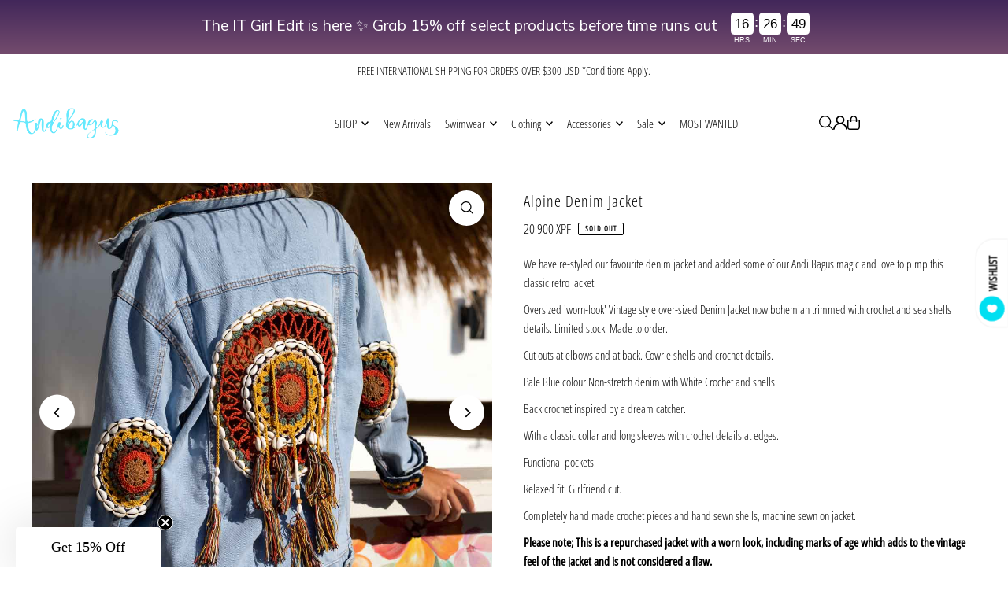

--- FILE ---
content_type: image/svg+xml
request_url: https://cdn.shopify.com/static/images/flags/pf.svg?width=32
body_size: 1746
content:
<svg xmlns="http://www.w3.org/2000/svg" viewBox="0 0 640 480"><defs><clipPath id="a"><path fill-opacity=".67" d="M0 0h640v480H0z"/></clipPath></defs><g clip-path="url(#a)"><path fill="#fff" d="M0 0h640v480H0z"/><path fill="#fff" d="M80 0h480v480H80z"/><path d="M277.28 340.75s10.84-8.788 21.386-8.788 13.477 7.323 20.8 7.91c7.325.585 13.476-7.325 22.56-7.618 9.08-.292 20.507 6.445 20.507 6.445l-39.843 12.01-45.41-9.963zm-22.85-12.89l135.35.586s-11.718-12.597-25.488-12.89c-13.77-.295-9.96 5.86-20.507 6.737-10.546.88-13.185-6.444-22.852-6.152-9.666.295-15.234 6.155-22.557 6.45-7.324.29-16.7-7.327-22.266-7.03-5.567.29-25.488 8.786-25.488 8.786l3.81 3.516zm-17.28-16.11l166.99.587c2.636-3.808-8.204-12.89-18.163-13.77-8.205.293-14.062 8.496-20.8 8.79-6.74.292-14.356-8.497-21.974-8.202-7.616.292-15.526 8.202-23.144 8.202-7.62 0-13.186-8.497-22.85-8.497-9.67 0-14.065 9.375-21.39 8.79-7.325-.587-13.77-9.375-20.8-9.375-7.03 0-18.75 10.546-21.093 9.96-2.345-.586 2.927 4.395 3.222 3.515z" fill-rule="evenodd" stroke="#083d9c" stroke-width="2pt" fill="#083d9c"/><path stroke-linejoin="round" d="M301.3 218.88l38.38 10.255V174.35c-17.58.88-32.226-33.398-1.172-35.742-30.468-4.395-33.985 3.515-37.5 12.01l.292 68.262z" fill-rule="evenodd" stroke="#000" stroke-width="2.5" fill="red"/><path d="M276.99 258.72l86.718.292" fill-rule="evenodd" stroke="#083d9c" stroke-linecap="round" stroke-width="5" fill="#083d9c"/><path d="M281.094 237.92l10.254 13.77m-10.254.01l11.134-13.476m-5.266-1.187l-.292 8.496m10.83-7.614l10.254 13.77m-10.254.01l11.134-13.478m-5.266-1.187l-.292 8.496m11.122-7.613l10.255 13.77m-10.255.01l11.134-13.476m-5.265-1.186l-.292 8.496m11.71-7.613l10.253 13.77m-10.254.01l11.134-13.476m-5.266-1.185l-.292 8.496m11.123-7.613l10.254 13.77m-10.254.01l11.134-13.476m-5.266-1.186l-.29 8.496" stroke-width="3.999" stroke="#000" stroke-linecap="round" fill="none"/><path d="M218.69 259.6l36.913.293V236.75l-42.187-2.05 5.274 24.902zm-1.76-31.93l39.258 3.81-.292-16.407-38.38-15.234-.587 27.83zm7.91-32.81l30.176 14.648 4.31-4.498s-2.776-1.912-2.64-3.672c.053-1.78 2.793-2.05 2.845-3.98.05-1.78-3.1-1.994-3.134-3.774-.206-1.93 2.43-3.998 2.43-3.998l-27.245-23.73-6.74 29.004zm198.04 65.03h-38.964l-.292-22.558 42.772-3.223-3.516 25.78zm-38.67-27.83l46.29-5.565-9.962-26.66-36.62 15.526.292 16.7zm33.69-39.55l-33.398 17.578c-.488-1.905-.902-3.737-3.22-5.274 0 0 2.05-1.172 2.05-3.224 0-2.05-2.64-2.343-2.64-3.515s2.418-2.195 2.565-4.833c-.293-1.83-2.564-4.393-2.124-4.907l25.928-19.85 10.84 24.025zm-72.36 39.11l16.698-.732.292-6.74-16.99 7.472zm-50.97-.51l-17.578-.512v-7.032l17.578 7.544zm-.08-2.05l-17.505-9.01v-11.718s-2.05.293-1.758-2.05c.097-4.884 12.865 8.91 19.41 13.402l-.147 9.375zm51.05-1.1l-.072-7.616s15.818-14.28 19.187-16.92c0 2.93-1.83 5.2-1.83 5.2v11.133l-17.285 8.202zM243 163.8c.292.293 17.75 19.696 17.75 19.696.49-1.84 4.515-2.118 8.616-1.825 4.102.295 7.372-.272 7.372 2.658s-2.08 2.513-2.08 4.565 3.117 1.88 3.117 4.514c0 2.636-2.26 2.098-2.273 4.14-.007 1.688 2.36 1.778 2.36 1.778l16.625 16.114.073-17.214-34.276-53.758L243 163.8zm27.43-20.35c.26.782 23.216 47.477 23.216 47.477s.26-43.825 4.173-46.173l-6.52-12-20.87 10.696zm100.95 1.82l-25.923 46.245.034-19.49s2.15-3.278-1.24-3.017c-3.39.26-7.563-.26-7.563-.26l10.434-36.522 24.26 13.044zm26.61 19.83c-.26.522-17.488 18.04-17.488 18.04-.782-2.086-5.99-1.085-10.947-1.085-4.957 0-5.647 1.59-5.385 2.893.522 3.392 2.196.893 2.196 4.024 0 3.13-2.412 1.987-2.627 4.28.24 2.63 3.783 1.98 1.705 3.975l-19.947 19.15.056-18.147 37.042-57.652 15.39 24.52z" fill-rule="evenodd" fill="#ef7d08"/><path stroke-linejoin="round" d="M309.82 268.4c-8.348 13.826-30.664 9.726-35.882.073-1.564-.443-.64-59.55-.64-59.55s-2.492-1.136-2.607-2.954c-.112-1.838 3.39-2.005 3.39-4.354 0-2.348-3.576-1.427-3.65-3.79.018-2.26 3.82-1.948 3.65-4.036-.2-2.352-4.26-2.004-4.43-4.174-.133-1.723 2.903-3.225 3.747-4-.546.027-2.82-.034-2.835-.042l-6.39.13c-4.54.005.077.99.01 3.61-.04 1.712-2.302 2.85-2.505 4.34-.07 1.527 3.236 2.6 3.278 4.434.037 1.635-3.25 1.747-3.132 3.267.206 2.573 2.913 3.14 2.87 4.696-.04 1.558-3.64 2.15-3.65 3.39.125 2.405.52 60.784.52 60.784 5.74 29.74 38.87 37.304 48.26-1.825zm21.84 0c8.348 13.826 30.663 9.726 35.88.073 1.565-.443.64-59.55.64-59.55s2.494-1.136 2.608-2.954c.114-1.838-3.17-2.005-3.17-4.354 0-2.348 3.36-1.427 3.43-3.79-.014-2.26-3.527-2.094-3.357-4.183.2-2.353 2.96-2.078 3.12-4.247.13-1.87-1.733-3.007-2.577-3.782.547.027 2.674-.034 2.69-.04l6.39.13c4.543.004-.077.99-.01 3.61.04 1.71 2.302 2.85 2.506 4.34.07 1.526-3.238 2.6-3.28 4.433-.036 1.635 3.25 1.746 3.13 3.267-.203 2.572-2.91 3.14-2.87 4.696.04 1.557 3.645 2.15 3.653 3.39-.125 2.404-.52 60.783-.52 60.783-5.74 29.74-38.868 37.304-48.26-1.825z" fill-rule="evenodd" stroke="#000" stroke-width="2.5" fill="red"/><path d="M301.71 295.59l37.277-.022c.29-.293-8.346-12.874-18.632-11.987-11.46.3-19.244 12.01-18.644 12.01zm118.86-.91h-51.008s6.602-3.9 8.402-7.502c3.3 1.8 2.4 3.6 9.002 3.9 6.6.3 12.9-7.5 19.203-7.2 6.3.3 14.4 11.102 14.4 10.802zm-201 0h51.008s-6.602-3.9-8.402-7.502c-3.3 1.8-2.4 3.6-9.002 3.9-6.6.3-12.9-7.5-19.203-7.2-6.3.3-14.4 11.102-14.4 10.802zm3.81-16.04l36.327.292s-2.344-4.98-2.636-11.13c-9.374-3.222-16.99 7.03-23.73 7.323-6.735.292-13.766-7.324-13.766-7.324l3.808 10.84zm193.94 0l-36.328.292s2.344-4.98 2.637-11.13c9.373-3.222 16.99 7.03 23.73 7.323 6.735.292 13.766-7.324 13.766-7.324l-3.808 10.84zm-106.35.3l18.455-.584s.294-5.567-9.374-5.567c-9.665 0-8.785 6.442-9.08 6.15zm-11.13-7.91c3.223-1.76 6.152-3.515 8.204-7.618l-12.598.292s-5.858 3.517-8.788 7.326h13.183zm40.72 0c-3.223-1.76-6.15-3.515-8.203-7.618l12.597.292s5.858 3.517 8.788 7.326H340.56z" fill-rule="evenodd" stroke="#083d9c" stroke-width="2pt" fill="#083d9c"/><path fill-rule="evenodd" fill="#de2010" d="M-40 360h720v120H-40zm0-360h720v120H-40z"/></g></svg>